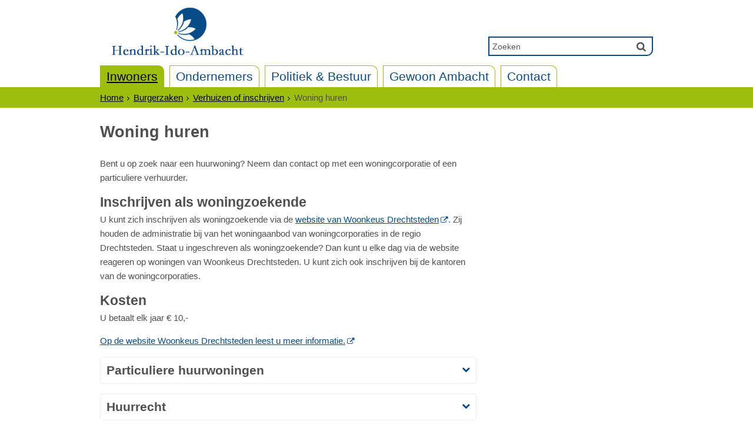

--- FILE ---
content_type: text/html;charset=UTF-8
request_url: https://h-i-ambacht.nl/Inwoners/Alle_onderwerpen_Inwoners/Burgerzaken/Verhuizen_of_inschrijven/Woning_huren
body_size: 9627
content:
<!DOCTYPE html>
<html xml:lang="nl" lang="nl">
	<head><meta name="google-site-verification" content="Q2uVy3jXsgrRw5R3bTykDiCwk3uN78sQ7kcxvdcXXCg"/>
	<meta http-equiv="Content-type" content="text/html; charset=UTF-8" />

	<title>Woning huren - Gemeente Hendrik-Ido-Ambacht</title>
	<meta name="description" content="Voor woninghuur schrijft u zich in via de website van Woonkeus Drechtsteden. Of neem contact op met een particuliere verhuurder. "/>
		<meta name="department" content="dienstverlening"/>
	<meta property="og:type" content="article"/>
		<meta property="og:title" content="Woning huren"/>
		<meta property="og:description" content="Voor woninghuur schrijft u zich in via de website van Woonkeus Drechtsteden. Of neem contact op met een particuliere verhuurder. "/>
		<meta property="og:url" content="https:///Inwoners/Alle_onderwerpen_Inwoners/Burgerzaken/Verhuizen_of_inschrijven/Woning_huren"/>
		<meta name="twitter:card" content="summary_large_image" />
		<meta name="twitter:title" content="Woning huren" />
		<meta name="twitter:description" content="Voor woninghuur schrijft u zich in via de website van Woonkeus Drechtsteden. Of neem contact op met een particuliere verhuurder. " />
		<meta name="twitter:card" content="summary_large_image" />
	<meta name="twitter:title" content="Woning huren" />
	<meta name="twitter:description" content="Voor woninghuur schrijft u zich in via de website van Woonkeus Drechtsteden. Of neem contact op met een particuliere verhuurder. " />
	<meta name="viewport" content="width=device-width, initial-scale=1.0, user-scalable=1" />

	<link rel="shortcut icon" href="/favicon.ico?objectid=ec885e7e-dc9d-4c51-80b3-4d17b685b94f" />
	<link rel="stylesheet" media="all" href="/styles/default/fonts/font-awesome-4.7.0/css/font-awesome.min.css"/>

	<link rel="stylesheet" media="all" href="/styles/default/screen.css.jsp?colors=074B88;FFFFFF;9EBD0D;FFFFFF;074B88;FFFFFF;&amp;webfontheader=&amp;webfont=&amp;webfontsize=" />
	<link rel="stylesheet" media="all" href="/styles/default/modules.css.jsp?colors=074B88;FFFFFF;9EBD0D;FFFFFF;074B88;FFFFFF;" />

	<link rel="stylesheet" media="print" href="/styles/default/print.css.jsp" />

	<link rel="stylesheet" href="/styles/default/pdc.css.jsp?colors=074B88;FFFFFF;9EBD0D;FFFFFF;074B88;FFFFFF;" />
	<link href="/ds?action=WebsiteCss&amp;objectid=341de90f-e777-4602-81d3-908090e703b2" rel="stylesheet" />

	<link rel="stylesheet" media="all" href="/styles/default/responsive.css.jsp?colors=074B88;FFFFFF;9EBD0D;FFFFFF;074B88;FFFFFF;" />
	
	<script src="/wro/prototype.js"></script>
	<script src="/wro/effects.js"></script>
	<script src="/wro/builder.js"></script>
	<script src="/wro/dragdrop.js"></script>
	<script src="/wro/controls.js"></script>
	<script src="/wro/slider.js"></script>
	<script defer src="/js/custom/modernizr-custom.js"></script>
	<script src="/js/custom/jquery-3.7.1.min.js"></script>

	<script src="/wro/accessiblenav.js"></script>
	<script defer src="/wro/toggler.js"></script>
	<script defer src="/js/custom/toptasks.js"></script>
<link rel="stylesheet" href="https://cdn.jsdelivr.net/npm/swiper@11/swiper-bundle.min.css" />

   <style nonce="OTdlYWYwYjMtNTYxNy00MTVhLWI5M2YtMzJmNzczZjllMDEz"></style>

	<script nonce="OTdlYWYwYjMtNTYxNy00MTVhLWI5M2YtMzJmNzczZjllMDEz">
		var std_websiteobjectid = "ec885e7e-dc9d-4c51-80b3-4d17b685b94f";
		var ites = "ec885e7e-dc9d-4c51-80b3-4d17b685b94f";
		var contextpath = "",
			stylesPath = contextpath + "/styles/default",
			mapsKey = "",
        	cookiebartype = "false";
	</script>

	<script nonce="OTdlYWYwYjMtNTYxNy00MTVhLWI5M2YtMzJmNzczZjllMDEz">
            window.userPreferenceCookiesAllowed = true;
            window.allowCookies = true;
            window.noCookieCheckAction = true;
            if (window.doNotTrack || navigator.doNotTrack || navigator.msDoNotTrack) {
                if (window.doNotTrack === "1" || navigator.doNotTrack === "yes" || navigator.doNotTrack === "1" || navigator.msDoNotTrack === "1") {
                    window.userPreferenceCookiesAllowed = false;
                    window.allowCookies = false;
                }
            }
        </script>
    <script src="/wro/default.js"></script>

	<script defer src="/js/lib/date-nl-NL.js"></script>
	<script defer src="/wro/calendar.js"></script>
	<script src="/js/simpleform.js"></script>
	<script nonce="OTdlYWYwYjMtNTYxNy00MTVhLWI5M2YtMzJmNzczZjllMDEz">
            var emocracyinfinitescroll = false,
            emocracysubjects = '/inc/emocracy/subjects.jsp';
        </script>
    <script defer src="/js/emocracy.js"></script>
	

	<link rel="alternate" title="RSS nieuws @gemeentehia" type="application/rss+xml" href="/rss.jsp?objectid=060d0eba-8c40-43c2-ba5e-841ecf8a0fa8" />
		<link rel="alternate" title="RSS evenementen" type="application/rss+xml" href="/rss.jsp?objectid=76a083ad-2a4b-4170-b29f-2f5f542b5735" />
		<link rel="schema.DC" href="https://purl.org/dc/elements/1.1/" />
	<link rel="schema.DCTERMS" href="https://purl.org/dc/terms/" />
	<link rel="schema.OVERHEID" href="https://standaarden.overheid.nl/owms/4.0/xsd/owms.xsd" />
	<meta name="DC.title" content="Woning huren - Gemeente Hendrik-Ido-Ambacht" />
	<meta name="OVERHEID.organisationType" content="gemeente" />
	<meta name="DC.creator" content="Hendrik-Ido-Ambacht" />
	<meta name="DC.identifier" content="/content.jsp?objectid=341de90f-e777-4602-81d3-908090e703b2" />
	<link rel="apple-touch-icon" sizes="76x76" href="/mts?f=76" />
<link rel="apple-touch-icon" sizes="120x120" href="/mts?f=120" />
<link rel="apple-touch-icon" sizes="152x152" href="/mts?f=152" />
<link rel="apple-touch-icon" sizes="180x180" href="/mts?f=180" />
<meta name="msapplication-square70x70logo" content="/mts?f=70" />
<meta name="msapplication-square150x150logo" content="/mts?f=150" />
<meta name="msapplication-square310x310logo" content="/mts?f=310" />

<link href="/js/modaal/modaal.css" rel="stylesheet" />
<script type="text/javascript" src="/wro/modaal.js"></script>
<script type="text/javascript" nonce="OTdlYWYwYjMtNTYxNy00MTVhLWI5M2YtMzJmNzczZjllMDEz">
	jQuery.noConflict();
	jQuery(document).ready(function($){
		$('img.new-modalLightbox').each(function() {
			$(this).wrap(function() {
		  		return "<a class='modalLightbox' aria-haspopup='dialog' aria-label='" + 'Toon originele formaat: ' + $(this).attr('alt') + "' href='" + $( this ).attr('src') + "' data-modaal-desc='" + $( this ).attr('alt') + "'></a>";
			});
		  });
		$('a.modalLightbox').modaal({
			type: 'image'
		});
	});
</script>

<script defer src="/js/lib/Chart.bundle.min.js"></script>
<script defer src="/wro/chartbuilder.js"></script>


<script nonce="OTdlYWYwYjMtNTYxNy00MTVhLWI5M2YtMzJmNzczZjllMDEz">
    let root = document.documentElement;
    let AccessibilityFeature = Class.create({

        initialize: function (type, applied, className, titles) {
            this.type = type;
            this.applied = applied;
            this.className = className;
            this.titles = titles;

            
            this.getData();
        },
        
        getData: function getData() {
            let url = contextpath + "/ds?action=HandleSessionParam&type=read" + this.type;
            let calloptions = {
                method: "get",
                onSuccess: this.setApplied.bind(this),
                onFailure: this.setApplied.bind(this),
                onComplete: this.addButton.bind(this)
            }
            new Ajax.Request(url, calloptions);
        },
        setApplied: function setApplied(result) {
            this.applied = JSON.parse(result.responseJSON.message);
            if(this.applied === true) {
                this.applyFeature();
            }
        },
        
        setData: function setData() {
            let url = contextpath + "/ds?action=HandleSessionParam&type=write" + this.type + "&value=" + this.applied;
            let calloptions = {
                method: "get"
            }
            new Ajax.Request(url, calloptions);
        },
        
        addButton: function addButton() {
            let button = document.createElement("BUTTON");
            let language = document.documentElement.lang;

            if (this.titles[language] === undefined) {
                language = "nl";
            }
            button.setAttribute("role","switch");
            button.classList.add("switch");
            button.classList.add(this.className);
            if (this.applied === true) {
                button.classList.add("enabled");
                button.setAttribute("aria-checked","true");
                button.innerHTML = '<span class="hint">' + this.titles[language].titleEnabled + '</span>';
            } else {
                button.setAttribute("aria-checked","false");
                button.innerHTML = '<span class="hint">' + this.titles[language].title + '</span>';
            }
            button.addEventListener("click", function(event){
                event.preventDefault();
                if (this.applied === true) {
                    button.classList.remove("enabled");
                    button.setAttribute("aria-checked","false");
                    button.innerHTML = '<span class="hint">' + this.titles[language].title + '</span>';
                    this.applied = false;
                    this.disableFeature();
                    this.setData();
                } else {
                    button.classList.add("enabled");
                    button.setAttribute("aria-checked","true");
                    button.innerHTML = '<span class="hint">' + this.titles[language].titleEnabled + '</span>';
                    this.applied = true;
                    this.applyFeature();
                    this.setData();
                }
            }.bind(this));
            document.getElementById("container_" + this.className).appendChild(button);
        },
        
        applyFeature: function applyAccessibilityButtons() {
            root.classList.add(this.className);
            document.body.classList.add(this.className);
        },
        
        disableFeature: function Accessibility() {
            root.classList.remove(this.className);
            document.body.classList.remove(this.className);
        }
    });

    
    let DyslexiaFeature = Class.create();
    DyslexiaFeature.prototype = Object.extend(new AccessibilityFeature(), {
        applyFeature: function() {
            root.classList.add(this.className);
            document.body.classList.add(this.className);
            calculateMenuHeight();
        },
        disableFeature: function Accessibility() {
            root.classList.remove(this.className);
            document.body.classList.remove(this.className);
            calculateMenuHeight();
        }
    });

    
    let FontSizeFeature = Class.create();
    FontSizeFeature.prototype = Object.extend(new AccessibilityFeature(), {
        applyFeature: function() {
            root.classList.add(this.className);
            document.body.classList.add(this.className);
            calculateMenuHeight();
        },
        disableFeature: function Accessibility() {
            root.classList.remove(this.className);
            document.body.classList.remove(this.className);
            calculateMenuHeight();
        }
    });

    
    let TranslateFeature = Class.create();
    TranslateFeature.prototype = Object.extend(new AccessibilityFeature(), {
        applyFeature: function() {
            $j('#translate-wrap').addClass('opened');
            $j('.showtranslate').attr('aria-expanded',"true");
            $j('#translate-wrap').attr('aria-expanded',"true");
            $j('#translate-wrap').removeAttr("hidden");
            root.classList.add(this.className);
            document.body.classList.add(this.className);
            calculateMenuHeight();
        },
        disableFeature: function Accessibility() {
            $j('#translate-wrap').removeClass('opened')
            $j('#translate-wrap').attr('aria-expanded',"false");
            $j('#translate-wrap').attr("hidden",true);
            $j('.showtranslate').attr('aria-expanded',"false");
            root.classList.remove(this.className);
            document.body.classList.remove(this.className);
            calculateMenuHeight();
        },
    });

    document.addEventListener('click', function handleClickOutsideBox(event) {
        if(document.getElementById("container_translate") !== undefined && document.getElementById("container_translate") !== null){
            let button = document.getElementById("container_translate").querySelector("button");
            let translateBox = document.querySelector('#translatebox');
            if (!translateBox.contains(event.target) && event.target !== button && !isDescendant(event.target, "hint")) {
                if(button != null && button.classList.contains("enabled")) {
                    button.click();
                }
            }
        }
    });

    let calculateMenuHeight = function() {
        
        if (document.getElementById("dl-menu") !== null
            && document.getElementById("dl-menu").firstElementChild !== null
            && document.getElementById("dl-menu").lastElementChild !== null) {
            let offsetFirstMenuItem = 0;
            let offsetLastMenuItem = 0;
            if (document.getElementById("dl-menu").firstElementChild &&
                document.getElementById("dl-menu").firstElementChild instanceof HTMLLIElement) {
                //enkel menu
                offsetFirstMenuItem = document.getElementById("dl-menu").firstElementChild.offsetTop;
                offsetLastMenuItem = document.getElementById("dl-menu").lastElementChild.offsetTop;
            } else if (document.getElementById("dl-menu").firstElementChild.firstElementChild !== null &&
                document.getElementById("dl-menu").firstElementChild.lastElementChild != null &&
                document.getElementById("dl-menu").firstElementChild.lastElementChild instanceof HTMLLIElement) {
                //dubbel menu
                offsetFirstMenuItem = document.getElementById("dl-menu").firstElementChild.firstElementChild.offsetTop;
                offsetLastMenuItem = document.getElementById("dl-menu").firstElementChild.lastElementChild.offsetTop;
            }
            if (offsetLastMenuItem > offsetFirstMenuItem) {
                document.body.classList.add('main_menu_to_high');
            } else {
                document.body.classList.remove('main_menu_to_high');
            }
        }

        
        if (document.getElementById("dl-menu").querySelector('li.active ul') !== null
            && !document.getElementById("dl-menu").classList.contains("singlemenu")
            && document.getElementById("dl-menu").querySelectorAll('li.active ul li')[0] !== undefined) {
            let secondaryMenuHeight = document.getElementById("dl-menu").querySelector('li.active ul').offsetHeight;
            let secondaryMenuItemHeight = document.getElementById("dl-menu").querySelectorAll('li.active ul li')[0].offsetHeight;
            if (secondaryMenuHeight > (secondaryMenuItemHeight + 2)) {
                document.body.classList.add('secondary_menu_to_high');
            } else {
                document.body.classList.remove('secondary_menu_to_high');
            }
        }
    }

    document.observe('dom:loaded', function domloaded() {
        
    });

</script></head>
	<body class="menutype_horizontal no-js detail_aside
	    
        &#32;
        &#32;type_product
        ">
		<!-- Website background image -->
		<div id="wrapper">
			<div role="banner" class="header" id="header">

	<div class="keyboardlinks">
             <a class="skiplink to_content" href="#skipheader">Direct naar de inhoud van de pagina</a>
                <a class="skiplink to_mainmenu" href="#menu_wide">Direct naar het hoofdmenu</a>
                <a class="skiplink to_search" href="#quicksearch-keywords">Direct naar het zoekveld</a>
                </div>
        <div id="tinybar" role="toolbar" aria-label="Toegankelijkheid opties" aria-controls="wrapper"><div class="contentrow">
                <div id="accessibility-tools">
                    </div>
                </div>
        </div>
    <div class="contentrow">
		<a id="logo" href="/Inwoners" rel="home">
			<img id="logoimg" src="/dsresource?objectid=17b38e0c-00ed-4b94-8172-8231f7ebbc45" alt="Logo Gemeente Hendrik-Ido-Ambacht, ga naar de homepage" />
			</a>
		<div id="tinyblock">
                    <div class="toplinks">
                            </div>
                    <form role="search" action="/Zoekresultaten" id="quicksearch" method="get" class="disableautocomplete" tabindex="-1">
	<p>
		<input type="hidden" name="searchbase" value="0" />
		<input type="hidden" name="searchrange" value="10" />
		<input type="hidden" name="searchpage" value="1" />
		<input type="hidden" name="nodelocation" value="ec885e7e-dc9d-4c51-80b3-4d17b685b94f" />
		<label for="quicksearch-keywords" class="offscreen">
			Zoeken</label>
		<input type="search" size="25" class="search text placeholder livesearch"
				
					placeholder="Zoeken"
				
				id="quicksearch-keywords" name="freetext" value="" />
		<button type="submit" class="submit" value="Zoek" aria-label="Zoek" >
			<span class="offscreen">Zoek</span>
		</button>
	</p>
	<div id="quicksearch-keywords_suggestions" class="livesearch" tabindex="-1"></div>
</form>
<div class="flex-br"></div>
                    <div class="container-sessions" >
                        </div>
                </div>
            </div>
</div><div class="content-wrapper horizontal" id="readspeaker">

				<div class="home_left">
		<div class="nav" id="menu">
			<div id="menu_wide" role="navigation" aria-labelledby="menu-icon">
				<button id="menu-icon" aria-expanded="false" aria-label="Menu" type="button">MENU</button>
				<ul id="dl-menu" class="dl-wrapper menu-horizontal singlemenu dropdowntrigger  dropdown">
					<li class="odd first-child  homepage active">
						<a  id="menu_number_1"  class="toplevellink menu_number_1 item-link
 type-landingpage" href="/Inwoners">
									Inwoners</a>
							</li>
					<li class="even ">
						<a  id="menu_number_2"  class="toplevellink menu_number_2 item-link
 type-landingpage" href="/Ondernemers">
									Ondernemers</a>
							</li>
					<li class="odd ">
						<a  id="menu_number_3"  class="toplevellink menu_number_3 item-link
 type-landingpage" href="/Politiek_Bestuur">
									Politiek &amp; Bestuur</a>
							</li>
					<li class="even ">
						<a  id="menu_number_4"  class="toplevellink menu_number_4 item-link
 type-landingpage" href="/Gewoon_Ambacht">
									Gewoon Ambacht</a>
							</li>
					<li class="odd last-child ">
						<a  id="menu_number_5"  class="toplevellink menu_number_5 item-link
 type-landingpage" href="/Contact">
									Contact</a>
							</li>
					</ul>
			</div>
		</div>
	</div>

    <div id="skipheader"></div>
<!--ROW 1-->
				<div id="row1" class="row1_breadcrumb">
					<div class="contentrow">
						<nav aria-label="Kruimelpad" class="nav breadcrumbs ">
							<ol>
	<li>
	<a class="first-child"  href="/Inwoners" rel="home">Home</a>
		</li>
	<li>
			<a href="/Inwoners/Alle_onderwerpen_Inwoners/Burgerzaken">Burgerzaken</a>
			</li>
		<li>
			<a href="/Inwoners/Alle_onderwerpen_Inwoners/Burgerzaken/Verhuizen_of_inschrijven">Verhuizen of inschrijven</a>
			</li>
		<li class="current-page" aria-current="page">
					Woning huren</li>
			</ol></nav>

						</div>
				</div>
				<!--END ROW 1-->

				<!--ROW 2-->
				<div id="row2" class="row2_content">
					<div class="contentrow">
						<div class="grid-11 main-content no-aside" role="main">
							<div class="pageheader">

    </div><div class="section product">
		<h1>Woning huren</h1><div class="clearboth"></div>

		<div id="product-description">
				</div>
		<div id="product-application">
				<p>Bent u op zoek naar een huurwoning? Neem dan contact op met een woningcorporatie of een particuliere verhuurder.</p>

<h2>Inschrijven als woningzoekende</h2>

<p>U kunt zich inschrijven als woningzoekende via de&nbsp;<a aria-label="website van Woonkeus Drechtsteden, opent externe website" class="external" href="https://woonkeus.mijndak.nl/Inschrijven?IsQuickOnboarding=false">website van Woonkeus Drechtsteden</a>. Zij houden de administratie bij van het woningaanbod van woningcorporaties in de regio Drechtsteden. Staat u ingeschreven als woningzoekende? Dan kunt u elke dag via de website reageren op woningen van Woonkeus Drechtsteden. U kunt zich ook inschrijven bij de kantoren van de woningcorporaties.</p>

<h2>Kosten</h2>

<p>U betaalt elk jaar &euro; 10,-&nbsp;</p>

<p><a aria-label="Op de website Woonkeus Drechtsteden leest u meer informatie, opent externe website" class="external" href="https://woonkeus.mijndak.nl/Home">Op de website Woonkeus Drechtsteden leest u meer informatie.</a></p>

<div class="toggle_container">
<div class="toggle_heading">
<div class="toggle_hidden_information blocktitle">Particuliere huurwoningen</div>
</div>

<div class="hidden_information">
<p>Hieronder ziet u een aantal partijen die u kunnen helpen bij het vinden van een huurwoning in de particuliere huursector:</p>

<ul>
	<li><a aria-label="opent externe website" class="external" href="http://www.funda.nl/huur/" title="Ga naar www.funda.nl">Funda</a></li>
	<li><a aria-label=", opent in een nieuw venster, opent externe website" class="new-window external" href="https://huure.nl/">Huure.nl</a></li>
	<li><a aria-label="ga naar huurwoningen.nl, opent in een nieuw venster, opent externe website" class="new-window external" href="http://www.huurwoningen.nl">Huurwoningen.nl</a></li>
	<li><a aria-label="opent externe website" class="external" href="https://ikwilhuren.nu/alle-woningcomplexen/hendrik-ido-ambacht" title="Ga naar ikwilhuren.nu">Ikwilhuren.nu</a></li>
	<li><a aria-label="opent externe website" class="external" href="http://www.pararius.nl/" title="Ga naar www.pararius.nl">Pararius</a></li>
	<li><a aria-label="opent externe website" class="external" href="http://www.woonzorg.nl/" title="Ga naar www.woonzorg.nl">Woonzorg Nederland</a>​​​​​​</li>
</ul>
</div>
</div>

<div class="toggle_container">
<div class="toggle_heading">
<div class="toggle_hidden_information blocktitle">Huurrecht</div>
</div>

<div class="hidden_information">
<p>Het Informatiecentrum Wettelijke Aansprakelijkheid is een onafhankelijk informatieplatform over rechtsbijstand en aansprakelijkheid in Nederland. Bent u op zoek naar particuliere huurwoning? Dan leest u op de <a aria-label="ga naar www.wa.nl, opent in een nieuw venster, opent externe website" class="new-window external" href="https://www.wa.nl/rechtsbijstandverzekering/huurrecht/">website Huurrecht</a> wat uw rechten en plichten zijn bij het huren van een woonruimte.&nbsp;Denk hierbij aan</p>

<ul>
	<li>problemen over huurprijs</li>
	<li>onderhoud en verstoring van het woongenot</li>
	<li>veelgestelde vragen over huurrecht&nbsp;</li>
</ul>

<p>Op de <a aria-label="ga naarwww.huurcommissie.nl/, opent in een nieuw venster, opent externe website" class="new-window external" href="https://www.huurcommissie.nl/">website&nbsp;Huurcommissie</a>&nbsp;leest u meer informatie over wat u kunt doen bij een meningsverschil tussen huurder en verhuurder.</p>
</div>
</div>

<div class="toggle_container">
<div class="toggle_heading">
<div class="toggle_hidden_information blocktitle">Meer informatie</div>
</div>

<div class="hidden_information">
<p>Informatie over woningcorporaties leest u op hun websites:</p>

<p><a aria-label="opent externe website" class="external" href="http://www.mooiland.nl/" title="Ga naar www.mooiland.nl">Mooiland</a><br />
<a aria-label="opent externe website" class="external" href="http://mijn.rhiant.nl/in-de-wijk/energieprojecten?404%3Bhttp%3A%2F%2Fwww.rhiant.nl%3A80%2Fin-de-wijk%2Fenergieprojecten%3FPageID=279" title="Ga naar mijn.rhiant.nl">Rhiant</a><br />
<a aria-label="opent externe website" class="external" href="http://www.tabliswonen.nl/" title="Ga naar www.tabliswonen.nl">Tablis wonen</a><br />
<a aria-label="opent externe website" class="external" href="http://www.trivire.nl/" title="Ga naar www.trivire.nl">Trivire</a><br />
<a aria-label="opent externe website" class="external" href="http://www.wbvheerjansdam.nl/" title="Ga naar www.wbvheerjansdam.nl">Woningbouwvereniging Heerjansdam</a><br />
<a aria-label="opent externe website" class="external" href="http://www.woonbron.nl/" title="Ga naar www.woonbron.nl">Woonbron</a><br />
<a aria-label="opent externe website" class="external" href="http://www.woonkracht10.nl/" title="Ga naar www.woonkracht10.nl">Woonkracht10</a></p>

<p>Lukt het niet digitaal meer informatie te krijgen? Bel dan het algemene telefoonnummer van Woonkeus Drechtsteden:&nbsp;<a href="tel:0887800378">088 7800 378</a>.</p>
</div>
</div>
<div class="two columns">
					</div>
			</div>
		</div>
<div id="content-footer" >

	<div class="rs_skip icon-list-container content-footer" id="social-sharing">
				<h2>
					<button type="button" class="toggle_hidden_information blocktitle" aria-expanded="false">
						Deel deze pagina</button>
				</h2>
				<div class="hidden_information">
					<ul class="icon-list">
						<li>
							<a class="new-window external list-icon facebook-icon" rel="external" title="Deel deze pagina op Facebook (opent in een nieuw venster)" aria-label="Deel deze pagina op Facebook (opent in een nieuw venster)" href="//www.facebook.com/sharer.php?u=/Inwoners/Alle_onderwerpen_Inwoners/Burgerzaken/Verhuizen_of_inschrijven/Woning_huren&amp;t=Woning+huren">Facebook</a>
						</li>
						<li>
							<a class="new-window external list-icon linkedin-icon" rel="external" title="Deel deze pagina op LinkedIn (opent in een nieuw venster)" aria-label="Deel deze pagina op LinkedIn (opent in een nieuw venster)" href="//www.linkedin.com/shareArticle?mini=true&amp;url=https:///Inwoners/Alle_onderwerpen_Inwoners/Burgerzaken/Verhuizen_of_inschrijven/Woning_huren&amp;title=Woning+huren&amp;source=Gemeente+Hendrik-Ido-Ambacht&amp;summary=Voor+woninghuur+schrijft+u+zich+in+via+de+website+van+Woonkeus+Drechtsteden.+Of+neem+contact+op+met+een+particuliere+verhuurder.+">LinkedIn</a>
						</li>
						<li>
							<a class="new-window external list-icon twitter-icon" rel="external" title="Deel deze pagina op X (Twitter) (opent in een nieuw venster)" aria-label="Deel deze pagina op X (Twitter) (opent in een nieuw venster)" href="//www.twitter.com/share?text=Woning+huren&amp;url=https:///Inwoners/Alle_onderwerpen_Inwoners/Burgerzaken/Verhuizen_of_inschrijven/Woning_huren">X (Twitter)</a>
						</li>
						<li>
                            <a class="new-window external list-icon pinterest-icon" rel="external" title="Deel deze pagina op Pinterest (opent in een nieuw venster)" aria-label="Deel deze pagina op Pinterest (opent in een nieuw venster)" href="//pinterest.com/pin/create/button/?url=https:///Inwoners/Alle_onderwerpen_Inwoners/Burgerzaken/Verhuizen_of_inschrijven/Woning_huren&amp;description=Woning+huren&amp;media=https:///dsresource?objectid=17b38e0c-00ed-4b94-8172-8231f7ebbc45">Pinterest</a>
						</li>
						<li>
							<a class="new-window external list-icon whatsapp-icon" rel="external" title="Deel deze pagina op WhatsApp (opent in een nieuw venster)" aria-label="Deel deze pagina op WhatsApp (opent in een nieuw venster)" href="https://api.whatsapp.com/send?text=https:///Inwoners/Alle_onderwerpen_Inwoners/Burgerzaken/Verhuizen_of_inschrijven/Woning_huren&amp;title=Woning+huren">WhatsApp</a>
						</li>
						<li id="showcopy" class="not_mobile">
							<a class="new-window external copylink list-icon share-icon"rel="external" href="mailto:?body=Beste,%0D%0A %0D%0AIk zag deze pagina op de site van Gemeente Hendrik-Ido-Ambacht en wilde deze met je delen.%0D%0A %0D%0Ahttps:///Inwoners/Alle_onderwerpen_Inwoners/Burgerzaken/Verhuizen_of_inschrijven/Woning_huren&subject=Woning huren - Gemeente Hendrik-Ido-Ambacht">Deel link</a>
						</li>
						<li id="showshare" class="not_mobile">
							<button class="copylink list-icon share-icon" id="shareButton" title="Deel link" aria-label="Deel link">Deel link</button>
						</li>
					</ul>
				</div>
			</div>
		<div id="actions">
		</div>
	</div></div>

						</div>

					</div>
				 <!--END ROW 2-->
				</div>

			<div class="footer_website" role="contentinfo">
				<div class="contentrow">
					<div class="columns fullfooter three" id="footer_columns">
	<div class="column" id="contact">
		</div>
	<div class="column">
			<div class="section document">
	<h2>Adres en contact</h2>

<p>Weteringsingel 1<br />
3342 AE Hendrik-Ido-Ambacht<br />
<br />
<a href="https://h-i-ambacht.mijnafspraakmaken.nl/">afspraak maken</a><br />
telefoon: <a href="tel:14078">14 078</a></p>

<h2>Meer contactinformatie</h2>

<p><a href="/Contact">Openingstijden en contact</a></p>

<p>&nbsp;</p>
</div>
</div>
	<div class="column">
			<div class="folder">
	<h2>Verwijzingen</h2><div>
		<ul  >
			<li >
				<a class="item-link  type-url external new-window
           " rel="external
        
         "   aria-label="Officiele Bekendmakingen
            (opent in een nieuw venster, opent externe website)
        " href="https://zoek.officielebekendmakingen.nl/resultaten?q=(c.product-area%253d%253d%2522officielepublicaties%2522)and(cql.textAndIndexes%253d%2522hendrik-ido-ambacht%2522)%20AND%20dt.available%20within%20%22afgelopen-week%22&amp;zv=hendrik-ido-ambacht&amp;pg=10&amp;col=&amp;svel=Publicatiedatum&amp;svol=Aflopend&amp;sf=pd|afgelopen-week">Officiele Bekendmakingen</a>
			</li>
			<li >
				<a class="item-link  type-url external new-window
           " rel="external
        
         "   aria-label="Archief website
            (opent in een nieuw venster, opent externe website)
        " href="http://hendrikidoambacht.archiefweb.eu/#archive">Archief website</a>
			</li>
			<li >
				<a class="item-link  type-url external new-window
           " rel="external
        
         "   aria-label="Afvalkalender van HVC
            (opent in een nieuw venster, opent externe website)
        " href="https://www.hvcgroep.nl/afval/afvalkalender">Afvalkalender van HVC</a>
			</li>
			<li >
				<a class="item-link  type-url external new-window
           " rel="external
        
         "   aria-label="Bibliotheek
            (opent in een nieuw venster, opent externe website)
        " href="https://www.debibliotheekaanzet.nl/hendrik-ido-ambacht">Bibliotheek</a>
			</li>
			<li >
				<a class="item-link  type-url external new-window
           " rel="external
        
         "   aria-label="Dienst Gezondheid &amp; Jeugd
            (opent in een nieuw venster, opent externe website)
        " href="https://www.dienstgezondheidjeugd.nl/">Dienst Gezondheid &amp; Jeugd</a>
			</li>
			<li >
				<a class="item-link  type-url external new-window
           " rel="external
        
         "   aria-label="Hi5Ambacht
            (opent in een nieuw venster, opent externe website)
        " href="https://hi5ambacht.nl/">Hi5Ambacht</a>
			</li>
			<li >
				<a class="item-link  type-url external new-window
           " rel="external
        
         "   aria-label="Politie
            (opent in een nieuw venster, opent externe website)
        " href="https://www.politie.nl/mijn-buurt?geoquery=hendrik-ido-ambacht&amp;latitude=&amp;longitude=&amp;plaats=&amp;gemeente=&amp;provincie=&amp;distance=5.0">Politie</a>
			</li>
			<li >
				<a class="item-link  type-url external new-window
           " rel="external
        
         "   aria-label="Sociale Dienst Drechtsteden
            (opent in een nieuw venster, opent externe website)
        " href="https://www.socialedienstdrechtsteden.nl/">Sociale Dienst Drechtsteden</a>
			</li>
			<li >
				<a class="item-link  type-url external new-window
           " rel="external
        
         "   aria-label="Sophia Sociaal Team
            (opent in een nieuw venster, opent externe website)
        " href="https://sophiasociaalteam.nl/">Sophia Sociaal Team</a>
			</li>
			<li >
				<a class="item-link type-document-webpage meta-webpagina" data-text="Webpagina" href="/Configuratie/Footer/Verwijzingen/Ict_kwetsbaarheid">Ict-kwetsbaarheid</a>
			</li>
			<li >
				<a class="item-link type-document-webpage meta-webpagina" data-text="Webpagina" href="/Configuratie/Footer/Verwijzingen/Privacy">Privacy</a>
			</li>
			<li >
				<a class="item-link type-document-webpage meta-webpagina" data-text="Webpagina" href="/Configuratie/Footer/Verwijzingen/Toegankelijkheid">Toegankelijkheid</a>
			</li>
			</ul>
		</div>
	</div></div>
	<div class="column">
			<div class="folder">
	<h2>Volg ons op</h2><div>
		<ul  >
			<li >
				<a class="item-link  type-url external new-window
           " rel="external
        
         "   aria-label="x
            (opent in een nieuw venster, opent externe website)
        " href="https://x.com/gemeentehia">x</a>
			</li>
			<li >
				<a class="item-link  type-url external new-window
           " rel="external
        
         "   aria-label="facebook
            (opent in een nieuw venster, opent externe website)
        " href="https://facebook.com/gemeentehia">facebook</a>
			</li>
			<li >
				<a class="item-link  type-url external new-window
           " rel="external
        
         "   aria-label="Instagram
            (opent in een nieuw venster, opent externe website)
        " href="https://instagram.com/gemeentehia">Instagram</a>
			</li>
			<li >
				<a class="item-link  type-url external new-window
           " rel="external
        
         "   aria-label="YouTube
            (opent in een nieuw venster, opent externe website)
        " href="https://youtube.com/gemeentehia">YouTube</a>
			</li>
			<li >
				<a class="item-link  type-url external new-window
           " rel="external
        
         "   aria-label="LinkedIn
            (opent in een nieuw venster, opent externe website)
        " href="https://linkedin.com/company/gemeentehia">LinkedIn</a>
			</li>
			<li >
				<a class="item-link  type-url external new-window
           " rel="external
        
         "   aria-label="Werken bij Drechtsteden - gemeentehia
            (opent in een nieuw venster, opent externe website)
        " href="https://www.werkenbijdrechtsteden.nl/organisaties/gemeente-hendrik-ido-ambacht/">Werken bij Drechtsteden - gemeentehia</a>
			</li>
			</ul>
		</div>
	</div></div>
	</div>
<div id="footer" class="fullfooter">
				<h2 class="offscreen">Handige links</h2>
				<ul class="quicklinks">
	<li class="odd first-child ">
		<a class="item-link
 type-pagelink" href="/Sitemap">
			Sitemap</a>
	</li>
	<li class="even last-child ">
		<a class="item-link
 type-pagelink" href="/RSS">
			RSS</a>
	</li>
	</ul>
</div>
		</div>
			</div>
		</div>

		<script nonce="OTdlYWYwYjMtNTYxNy00MTVhLWI5M2YtMzJmNzczZjllMDEz">
			/*<![CDATA[*/
				(function() {
					document.observe('dom:loaded', function domloaded() {
						
							var sz = document.createElement('script'); sz.type = 'text/javascript'; sz.async = true;
							sz.src = 'https://siteimproveanalytics.com/js/siteanalyze_6006006.js';
							var s = document.getElementsByTagName('script')[0]; s.parentNode.insertBefore(sz, s);
						
					});
				})();
			/*]]>*/
		</script>
	<div id="webchat"></div>
        <script nonce="OTdlYWYwYjMtNTYxNy00MTVhLWI5M2YtMzJmNzczZjllMDEz"  defer id="chatwidget-script" crossorigin="anonymous" src="https://virtuele-gemeente-assistent.nl/static/js/widget.js"></script>
    <script defer src="https://www.browsealoud.com/plus/scripts/3.1.0/ba.js" crossorigin="anonymous" integrity="sha256-VCrJcQdV3IbbIVjmUyF7DnCqBbWD1BcZ/1sda2KWeFc= sha384-k2OQFn+wNFrKjU9HiaHAcHlEvLbfsVfvOnpmKBGWVBrpmGaIleDNHnnCJO4z2Y2H sha512-gxDfysgvGhVPSHDTieJ/8AlcIEjFbF3MdUgZZL2M5GXXDdIXCcX0CpH7Dh6jsHLOLOjRzTFdXASWZtxO+eMgyQ==" nonce="OTdlYWYwYjMtNTYxNy00MTVhLWI5M2YtMzJmNzczZjllMDEz"></script>
<script nonce="OTdlYWYwYjMtNTYxNy00MTVhLWI5M2YtMzJmNzczZjllMDEz">
	
	var $j = jQuery.noConflict();
	$j('.countdown').each(function() {
		var $this = $(this);
		var countDownDate = new Date($(this).getAttribute('data-year')+'/'+$(this).getAttribute('data-month')+'/'+$(this).getAttribute('data-day')+' '+$(this).getAttribute('data-hour')+':'+$(this).getAttribute('data-min')+':00').getTime();
		var x = setInterval(function() {
			var now = new Date().getTime();
			var distance = countDownDate - now;

			// Time calculations for days, hours, minutes and seconds
			var days = Math.floor(distance / (1000 * 60 * 60 * 24));
			var hours = Math.floor((distance % (1000 * 60 * 60 * 24)) / (1000 * 60 * 60));
			var minutes = Math.floor((distance % (1000 * 60 * 60)) / (1000 * 60));
			var seconds = Math.floor((distance % (1000 * 60)) / 1000);
			if (days === 1) {
				day_label = + days + " dag, ";
			}else if (days === 0) {
				day_label = "";
			}else {
				day_label = + days + " dagen, ";
			}
			if (hours === 0) {
				hour_label = "";
			}else {
				hour_label = + hours + " uur, ";
			}
			document.getElementById($this.getAttribute('data-id')).innerHTML = "<span class='pretext'>" + $this.getAttribute('data-pretext') + "</span> " + day_label + hour_label + minutes + " min en " + seconds + " sec <span class='pretext posttext'>"+$this.getAttribute('data-posttext') +"</span>";

			if(distance < 0){
				document.getElementById($this.getAttribute('data-id')).innerHTML = "<span class='expiredtext'>" + $this.getAttribute('data-expired') + '</span>';
			}
		}, 1000);
	});
</script>

<script nonce="OTdlYWYwYjMtNTYxNy00MTVhLWI5M2YtMzJmNzczZjllMDEz">
  const showShareList = document.getElementById('showshare');
  const showCopyList = document.getElementById('showcopy');
  const shareButton = document.getElementById('shareButton');
  const isMobile = ('ontouchstart' in document.documentElement && navigator.userAgent.match(/Mobi/));
  const isMobileScreen = window.matchMedia("only screen and (max-width: 768px)").matches;

    if (isMobileScreen) {
      if (isMobile) {
        showShareList.removeClassName('not_mobile');
        shareButton.addEventListener('click', async () => {
          if (navigator.share) {
            try {
              await navigator.share({
                title: document.title,
                url: document.querySelector('link[rel=canonical]') ? document.querySelector('link[rel=canonical]').href : document.location.href,
              });
            } catch (err) {}
          }
        });
      }
    } else {
	  if(showCopyList !== null){
		showCopyList.removeClassName('not_mobile');
	  }
      var currentUrl = window.location.href;
	  if(document.getElementById("urlInput") != null){
		  document.getElementById("urlInput").value = currentUrl;
		  document.getElementById("copylink").addEventListener("click", function() {
			  var inputText = document.getElementById("urlInput").value;
			  navigator.clipboard.writeText(inputText);
		  });
	  }
    }
</script>

</body>
</html>

--- FILE ---
content_type: text/css;charset=UTF-8
request_url: https://h-i-ambacht.nl/ds?action=WebsiteCss&objectid=341de90f-e777-4602-81d3-908090e703b2
body_size: 4532
content:
@import url("https://virtuele-gemeente-assistent.nl/static/css/widget-v0.11.7.css");

body div[id^="row"]:last-child {padding-bottom:0;}

/* WEBCHAT kleuren */
/* HIA specifiek: 9EBD0D en 4 zijn vervangen door 074B88 en 2 */
#webchat .rw-launcher, #webchat .rw-header,
#webchat .rw-close-button, #webchat .rw-client,
#webchat .rw-avatar {background-color:#074B88 !important;}
#webchat .rw-title {color:#FFFFFF !important;} 
#webchat .rw-widget-container p,
#webchat .rw-chat-open p {color:#000000 !important;}
#webchat .gem-dropdown-menu a,
#webchat #rw-messages a {color:#074B88!important;}
#webchat #rw-messages a:hover,
#webchat #rw-messages a:focus {color:#074B88!important;filter: brightness(50%);}
#webchat .rw-reply {color:#074B88;}
#webchat .rw-conversation-container .rw-reply  {border-color:#074B88;}

html {font-size:15px;}
body {
    font-family:"Trebuchet MS", Arial, Helvetica, sans-serif;
    font-size:1rem;
}
a.print-link{
    width:30px;
}

#accessibility-tools {top:5px;margin:0;right:0px;left:auto;}
a#logo {
    margin-left:7px;
    padding-top:0;
}

h2 {margin:0.8em 0 5px;font-size:1.5em;}
h3 {margin:0.8em 0 5px;font-size:1.3em;}
h4 {margin:0.8em 0 5px;font-size:1.2em;}
h5 {margin:0.8em 0 5px;font-size:1.1em;}
h6 {margin:0.8em 0 5px;font-size:1.1em;}

.fotobar h2 a, .fotobar_three h2 a, .container_aside.briefing h2 a {
    font-size:25px;
}
.fotobar img, .fotobar_three img, .hardlinks_items img,
.fotobar a, .fotobar_three a {display:block;}
a.read-more {margin:0;}

#row1, #row2, #row3 {background-color:#FFFFFF;}

.layout_four #row1 {
    height:340px;
}
#row4 {
    background-color:#DEDF80;
} 


/* menu */
div#menu_wide {
    background-color:#FFFFFF !important;
    height:37px;
}
body.menutype_horizontal ul.dropdownmenu, body.menutype_dual ul.dropdownmenu {
    top:37px;
}
body.menutype_horizontal .content-wrapper.horizontal, body.menutype_dual .content-wrapper.horizontal {
    padding-top:37px;
}
.menu-horizontal li {
    margin-right:5px;
}
.menu-horizontal li a {
    color:#074B88;
    border:1px solid #9EBD0D;
    border-radius:0 10px 0 0;
    border-bottom-width:0;
    padding-left:10px !important;
    padding-right:10px !important;
    height:37px;
    box-sizing:border-box;
}
.menu-horizontal li.active a {
    color:#000000;
    background-color:#9EBD0D;
}

.menu-horizontal li:hover a,
.menu-horizontal li a:hover{
    background-color:transparent;
    color:#000000;
}

.menu-horizontal li ul li {margin-right:0;}
.menu-horizontal li ul li a {
    border-width:0;
    border-radius:0;
}

/* zoeken homepage */
#tinyblock {position:static;}
.layout_four #tinyblock form#quicksearch {
    top:230px;
    left:50%;
    margin-left:-240px;
    z-index:1;
    width:480px;
    position:absolute;
}

#tinyblock form#quicksearch {
    top:60px;
    right:10px;
    z-index:1;
    border-width:0;
    position:absolute;
}

.layout_four #tinyblock form#quicksearch input.text {
    width: 100%;
    border-color:#074B88;
    border-width: 2px;
    border-radius:0 0 20px 0;
    font-size: 21px;
    padding: 15px 55px 14px 15px;
    height:auto;
}
#tinyblock form#quicksearch input.text {
    border-color:#074B88;
    border-width: 2px;
    border-radius:0 0 10px 0;
    padding:9px 5px;
    width:280px;
    font-size:14px;
}
/*.placeholder {color:#555555;}
.layout_four #tinyblock form#quicksearch .placeholder {color:#FFFFFF;}*/


.layout_four #tinyblock form#quicksearch button.submit {
    min-height:52px;
    min-width:52px;
    margin-left:-55px;
    border-radius:0 0 20px 0;
}
.layout_four #tinyblock form#quicksearch button.submit::before {
    font-size:1.5rem;
}


/*toptaken */
div.onlytoptasks {
    padding:0;
}
.layout_four #row2 {
    margin-top:-100px;
    background-color:transparent;
}
ul.onlytoptasks li.column {
    overflow:hidden;
    border-radius: 0 0 33px 0;
}

ul.onlytoptasks li.column a {
    font-size:inherit;
    font-weight:normal;
    border-width:0;
    border-radius: 0 0 30px 0;
    border:10px solid #FFFFFF;
}
ul.onlytoptasks li.column a span {
    height: 120px;
    font-weight: normal;

    justify-content: center;
    text-align: center;
    line-height: 1.1em;
    box-sizing:border-box;
    font-size:25px;
    padding:0px 10px 0;
}
.layout_four .contentrow .onecolumn {
    margin-left:0;
    margin-right:0;
}
.onecolumn .landing ul.items li {border-width:0;}
.onecolumn .landing ul.items li span.title {padding:0;font-size:1rem;font-weight:normal;}
.onecolumn .landing ul.items li:last-child a span.title {font-weight:bold;}

#row3 {padding-bottom:3em;}

#row3 .section.folder ul.columns li.column  {
    width:23.5%;
    margin-right:2%;
}
#row3 .section.folder ul.columns li.column:nth-child(4n) {
    margin-right:0;
}

#row3 .section.folder ul.columns li.column h3 {
    display:inline-block;
}
#row3 .section.folder ul.columns li.column h3 a {
    padding:10px;
}
#row3 .section.folder ul.columns li.column p.with-photo {
    float:left;
    margin-top:0;
}
#row3 .section.folder ul.columns li.column p.with-photo .item-photo {
    padding-right:0;
}
#row3 .section.folder ul.columns li.column p.with-photo img {
    height:20px;
}
body.layout_four .columns.three {
    margin-left:0;
    margin-right:0;
}
.sublayout_row3_one-columns h2 {
    border-bottom:1px solid #074B88;
    padding-bottom:5px;
    margin-bottom:10px;
    text-align:center;
    font-size:21px;
    position:static;
}

.sublayout_row4_three_column .columns .column {
    margin-top:2em;
    margin-bottom:0.5em;
}

.fotobar,
.container_aside.briefing {
    background-color:#FFFFFF;
    padding:10px;
    border-radius:0 20px 0 0;
}
.fotobar_three, .hardlinks_items,
.container_aside.landing.eventlist{
    background-color:#FFFFFF;
    padding:10px;
    border-radius:0 20px 0 0;
    height:auto;
}

/* evenementenkalender homepage */
.container_aside.landing.eventlist .container-content {padding:0;}
.dateheader {background-color:transparent;color:#074B88;}
.simpleform.eventcalendar.resultfilters a i {font-size:1rem}
.simpleform.eventcalendar.resultfilters a {min-width:15px;}
.container_aside.landing.eventlist ul.items li h3 {font-size:1em;}
.container_aside.landing.eventlist.container_aside.landing.eventlist ul.pagerbar {padding-bottom:0;}
form.simpleform.eventcalendar .two-columns .question button.submit {min-width:25px;}

.layout_four form.simpleform.eventcalendar .two-columns .question {width:100%;margin:0 0 1em;}

.container_aside.landing.eventlist h2,
div.fotobar h2 a, div.fotobar_three h2 a,
div.container_aside.landing.briefing h2 a {
    padding:0 0 5px;
    background-color:#FFFFFF !important;
    color:#074B88 !important;
    font-size:25px;
}
div.container.landing h2 a span {
    padding:0 0 5px;
}


/* aside */
div.container_aside form.poll {padding:8px 0 0 0;}
div.container_aside form.poll .answer {
    position: static;
    margin-top: 0;
    margin-left: 10px;
}
div.container_aside .simpleform .submit-buttons {margin:0;}

.detail_aside #side-content{
    margin-top:30px;
}
.container_aside {
    border-radius:0 20px 0 0;
}
.container_aside h3,  .container_aside .title_fotobar, div.container_aside.url h3 a span.title, div.container_aside.softlink h3 a span.title, div.container_aside.document h3 a span.title, div.container_aside.product h3 a span.title {
    border-radius:0 20px 0 0;
    font-size:25px;
    padding:10px;
}
.container_aside.image img {
    border-radius:0 20px 0 0;
}

div.container_aside .container-content, div.container_aside.briefing .container-content p {
    padding:0 10px 10px;
    border:0 solid #074B88;
    border-width:0 2px 2px;
}
div.container_aside.landing.briefing .container-content p,
div.container_aside.landing .container-content,
.container_aside ul.items {
    border:0 solid #074B88;
    
}

.container_aside ul.items li {
    background-color:transparent;
}
.container_aside .vacitem button,
.container_aside ul.items li a {
    padding:8px 5px 8px 10px;
    border-radius:0;
    color:#000000 !important;
}
.container_aside ul.items li:last-child {
    border-width:0;
}
.container_aside a.more {
    color:#074B88;
}
.container_aside.landing.briefing a.read-more {
    border:0 solid #CCE0ED;
    border-width:1px 0 0 0;
    text-align:left;
}


/* folder */
.overview_folder #row2.row2_content .section.folder {
    margin:0;
}
#row2.row2_content .section.folder ul.columns li.column p.description {
    margin-left:0;
    margin-right:0;
    margin-bottom:5px;
}
#row2.row2_content .section.folder ul.columns li.column {
    margin-bottom:2em;
}

#row2.row2_content .section.folder ul.subitems {
    list-style-type:none;
    padding-left:0;
}
#row2.row2_content .section.folder ul.subitems li {
    display:inline;
	overflow:hidden;
    margin-bottom:5px;
    line-height:1.2;
}
ul.subitems span.objectinfo {display:inline;}
#row2.row2_content .section.folder ul.subitems li a {color:#074B88;}
#row2.row2_content .section.folder ul.subitems li:after {
    content: "|";
    color:#9EBD0D;
}

#row2.row2_content .section.folder ul.subitems li:last-child:after {
    content:"";
}
#row1.row1_breadcrumb {
    background-color:#9EBD0D;
}
.breadcrumbs {padding-top:10px;padding-bottom:10px;}
.breadcrumbs a, .breadcrumbs {color:#000000;}

.section.folder h2, .section.search-results h3, .section.briefing h2, .section.sitemap h2 {
    color:#074B88;
    margin-bottom:5px;
}
.section.folder h2 a, .section.search-results h2 a, .section.briefing h2 a, .section.sitemap h2 a {
    color:#074B88;
}
#footer_columns {
    padding:1em 0;
}

/* zoekresultaten */
.container.search-filters {
    margin-top:12px;
}
.section.search-results {
    margin-top:0;
}
h2.searchfiltertitle {
    padding:0;
}
.row2_content .search-filters h3, .sc_filter h2 {
    background-color:transparent;
    color:#074B88;
    border:0 solid #074B88;
    border-width:1px 1px 0;
    border-radius:0 20px 0 0;
    font-size:1.3em;
    margin-top:1em;
    margin-bottom:0;
    padding:10px;
}
.row2_content .search-filters ul {
    border:0 solid #074B88;
    border-width:0 1px 1px;
}
.row2_content .search-filters ul li {
    background-image:none;
    margin:0;
    border-top: 1px solid #cce0ed;
}
.section.search-results h2 {
    color:#000000;
}
.row2_content .search-filters ul li a,
.filter-list .active span {
    padding:8px 10px;
}
.section.search-results a.item-title{
    color:#074B88;
}
.section.search-results a.item-photo img {
    object-fit:cover;
    width:48px;
    height:48px;
}


/* simpleform */
.header td, .header td a,
ul.pagerbar li.current,
form.simpleform input.submit, #filter .submit_button, form.simpleform a.close, form.simpleform a.button, .submit_button.submit, form.simpleform a.set {
    color:#000000;
}




/* responsive */
@media only screen and (min-width: 5px) and (max-width : 959px) {
    div.contentrow.grid-16 {
        width: 96% !important;
        margin: 0 auto;
    }
    
    /* menu */
    body #menu-icon {
        width:46px;
        height:34px;
        border-radius:0 0 10px  0;
        text-indent:35px;
        overflow:hidden;
        background-color:#074B88;
        transition: color 0.2s, background-color 0.2s , border-radius 0.2s;
    }
    body #menu-icon.active {
        border-radius:0;
        background-color:#9EBD0D;
        color:#9EBD0D;
    }
    body div#menu_wide::after {
        top:6px;
        border-radius: 0 0 4px 0;
    }
    body div#menu_wide {
        top:13px;
        right:0;
        left:auto;
        height:34px;
        width:46px;
        z-index:9999;
        border-radius:0 0 10px 0;
        background-color:transparent !important;
    }
    body #dl-menu, body.menutype_horizontal ul#dl-menu, body.menutype_dual ul#dl-menu {
        top:34px !important;
        margin-left:-264px !important;
        width:310px !important;
        box-shadow:0 3px 4px 0 #000;
    }
    body.menutype_horizontal ul#dl-menu, body.menutype_dual ul#dl-menu {
        text-align:left;
    }
    body .menu-horizontal li {
        display:block;
        border-bottom:1px solid #074B88;
        margin:0;
    }
    .nav li.active ul {min-height:0;}
    body .menu-horizontal li.first-child {
        width:100%;
    }
    body.menutype_horizontal ul.dropdownmenu li {
        float:none;
    }
    ul.menu-horizontal li a {height:auto;font-size:18px;border-radius:0; border-width:0;color:#000000;background-color:#FFFFFF !important;}
    ul.menu-horizontal li a:hover {color:#000000;}
    .singlemenu li:hover > a, .singlemenu li a.show-menu,
    body .menu-horizontal li.active a {
        border-radius:0;
    }

    ul.menu-horizontal li a:focus,
     ul.menu-horizontal li.active a {
         background-color:#9EBD0D !important;
         color:#000000;
     }
    ul.menu-horizontal li.active ul li a {background-color:#FFFFFF !important; color:#000000;}
    body.menutype_horizontal #dl-menu ul.dropdownmenu li a.item-link {padding:7px 10px 7px 25px !important;}
    
    /* header */
    div#header {height:100px !important;}
    #styleselect, .toplinks ul.quicklinks li {border-width:0;padding:0;}
    #accessibility-tools {right:0 !important; left:auto;top:90px !important;width:100% !important;padding:0 10px;}
    div#accessibility-tools div#styleselect {
       right:10px !important;
    }
    div#accessibility-tools .readspeaker {
       float:none;
       right:100px;
    }
    #quicksearch-keywords_suggestions {
        padding:0 70px 0 0;
    }
    .livesearch ul {
        padding:10px;
    }
    .livesearch ul li a {font-size:12px;}
    
    body.layout_four .columns.three {
        margin-left:10px;
        margin-right:10px;
    }
    .container.search-filters,
    .row2_content .section.search-results {
        margin:0;
        padding:0 10px;
        box-sizing:border-box;
    }
    .overview_folder #row2.row2_content .section.folder {margin:0;}
}

@media only screen and (max-width : 768px){
    body, p, dl, ul, ol, hr, .container_aside ul.items li a {font-size:14px;}
    a#logo {
        max-width: 100% !important;
        display: block;
        text-align: center;
    }
    a#logo img {margin:0 auto !important;}
    
    .layout_four #tinyblock form#quicksearch,
    #tinyblock form#quicksearch {
        top:110px !important;
        left:0px !important;
        right:0;
        width:100%;
        margin:0;
        padding:3px 60px 3px 10px;
        box-sizing:border-box;
        background-color:#f7f3ec;

    }
    .layout_four #tinyblock form#quicksearch input.text,
    #tinyblock form#quicksearch input.text {
        padding:4px 30px 4px 15px;
        height:34px;
        width:100% !important;
        font-size:12px;
        box-sizing:border-box;
        border-color: #074B88 !important;
        border-width: 2px !important;
        border-radius:0;
    }
    .layout_four #tinyblock form#quicksearch button.submit,
    #tinyblock form#quicksearch button.submit {min-width:34px; min-height:29px;margin-left:-38px;}

    .content-wrapper, .content-wrapper.horizontal {
        padding-top:50px !important;
    }
    #row2.row2_content .section.folder a::after {font-size:11px;}
    
    .footer_website {padding: 0 10px;}
    .fotobar h2 a, .fotobar_three h2 a, .container_aside.briefing h2 a {
        font-size:16px;
    }
    .sublayout_row4_three_column .columns .column {
        margin-top:1em;
    }
    .footer_website .column:nth-child(odd) {
        clear:none !important;
    }
}
@media only screen and (max-width : 493px){
    /* home */
    .layout_four #row1 {height:auto;}
    .layout_four #row2 {margin:1em 0;}
    .layout_four #row3 {margin:1em 0;}
    .layout_four #row4 {padding:1em 10px;}
    div.onlytoptasks {padding:0 4px;}
    ul.onlytoptasks {width:96% !important;}
    ul.onlytoptasks li.column {width:100% !important;}
    ul.onlytoptasks li.column a {border-width:0 !important;padding:4px;min-height:0;}
    ul.onlytoptasks li.column a span {justify-content:left;font-size:16px;}
    .layout_four #row3 .contentrow .section.folder {margin:0 10px;}
    .layout_four #row3 .three.columns {padding:10px;}
    
    #row3 .section.folder ul.columns li.column {
        width:100%;
        margin:0;
    }

    #row2.row2_content .section.folder ul.subitems {
        list-style-type:square;
        padding-left:18px;
    }
    #row2.row2_content .section.folder ul.subitems li {
        display:list-item;
        overflow:visible;
    }
    #row2.row2_content .section.folder ul.subitems li:after {content:"";}
    
    .grid-5, .grid-11 {width:100% !important; padding:10px !important;margin:0 !important;box-sizing:border-box;}
}
@media only screen and (min-width: 5px) and (max-width : 493px) {
    div.onlytoptasks {padding:0 4px;}
    ul.onlytoptasks {width:96% !important;}
    ul.onlytoptasks li.column {width:100% !important;height:50px !important;margin-bottom:2% !important;}
    ul.onlytoptasks li.column {border-radius:0 0 10px 0;}
    ul.onlytoptasks li.column a {border-radius:0 0 10px 0;height:50px;}
    ul.onlytoptasks li.column a img {margin: 0 5px 0 0;display: block;float: left;width: 38px;height: 38px;vertical-align: middle;}
    ul.onlytoptasks li.column a span {justify-content:left;text-align: left;width: auto;height: 38px;}
    .container_aside, .container_aside.poll.result {width:100%; box-sizing:border-box;}
    #accessibility-tools {left:0 !important;padding:0;}
    
    .container_aside h3, .container_aside .title_fotobar, div.container_aside.url h3 a span.title, div.container_aside.softlink h3 a span.title, div.container_aside.document h3 a span.title, div.container_aside.product h3 a span.title {
        font-size:20px;
    }
    
}

@media only screen and (min-width: 493px) and (max-width : 768px) {
    body div#menu_wide {top:13px !important;}
    .layout_four #row1 {height:auto;}
    .layout_four #row2 {margin-top:1em;margin-bottom:1em;}
     .layout_four #row3 .contentrow .section.folder {margin:0 10px;}
     ul.onlytoptasks li.column a {min-height:230px;}
}
@media only screen and (min-width: 768px) and (max-width : 959px) {
    body div#menu_wide {top:2px;}
    #accessibility-tools {top:9px !important;}
     .layout_four #row3 .contentrow .section.folder {margin:0 10px;}
     .layout_four #row3 {margin:1em 0;}
}


/*hoog contrastversie uit.*/

div#styleselect {display:none;}


/* Update 2020.8  HIA */
@media only screen and (min-width: 5px) and (max-width : 959px) {
    body div#menu_wide {
        top:13px;
		position:absolute;
    }
    
    
#tinyblock form#quicksearch {
    right: 0px !important;
    width: auto !important;
}
    
}


/* Update 2020.8  HIA */
@media only screen and (min-width: 5px) and (max-width: 512px){
	#tinyblock form#quicksearch {
		width: 100% !important;
	}
	#tinyblock form#quicksearch input.text {
		width: 100% !important;
	}
}
body.menutype_horizontal .content-wrapper.horizontal, body.menutype_dual .content-wrapper.horizontal {
    padding-top:0;
}
@media only screen and (min-width: 960px){
    #tinyblock form#quicksearch {
        top: 62px;
        margin-left: 0;
        right: 10px;
        left: auto;
        width: auto;
    }
}

/* Update CMS2020.10 */
@media only screen and (min-width: 5px) and (max-width: 767px){
	#contact-information .heading,
	#footer_columns .column h1,
	#footer_columns .column h2,
	#footer_columns .column h3,
	#footer_columns .column h4{
         font-size: 1rem;
	}
    .search-results h3 a.item-title{
        font-size: 1.1429rem !important;
    }
    
    .row2_content .search-filters h3, .sc_filter h2{
        font-size: 1.3rem !important;
    }
    .section.folder h2 a{
        font-size: 1.0667rem;
    }
}
@media only screen and (min-width: 768px) and (max-width:1023px){
    h1,.h1{font-size: 1.68rem;}
    .search-results h3 a.item-title{
         font-size: 1.0667rem !important;
    }
	#contact-information .heading,
	#footer_columns .column h1,
	#footer_columns .column h2,
	#footer_columns .column h3,
	#footer_columns .column h4{
	    font-size: 0.9333rem
	}
    .section.folder h2 a{
        font-size: 1.0667rem;
    }
}
@media only screen and (min-width: 1024px) and (max-width: 1919px){
	.menu-horizontal li a{font-size: 1.4rem}
	#contact-information .heading,
	#footer_columns .column h1,
	#footer_columns .column h2,
	#footer_columns .column h3,
	#footer_columns .column h4{
	    font-size: 0.9rem
	}
}

button.print-link {display:none;}

@media only screen and (min-width:5px) and (max-width: 959px) {
    body.menutype_horizontal ul#dl-menu {display: none !important;}
    body.menutype_horizontal ul#dl-menu[aria-expanded="true"] {display: block !important;}
}


--- FILE ---
content_type: text/css
request_url: https://mijn.virtuele-gemeente-assistent.nl/hendrik-ido-ambacht/_styling
body_size: 725
content:
#webchat .rw-launcher, #webchat .rw-header, #webchat .rw-close-button, #webchat .rw-client, #webchat .rw-avatar {
    background-color: #9ebd0e !important;
}

.rw-launcher {
  width: 180px !important;
  border-top-left-radius: 5pt !important;
  border-top-right-radius: 5pt !important;
  border-bottom-right-radius: 5pt !important;
  border-bottom-left-radius: 5pt !important;
}
.rw-launcher .rw-tooltip-body.first-message {
    display: none;
}
.rw-launcher img {
  float: right !important;
  width: 15% !important;
}
.rw-open-launcher__container::before {
  content: "Vragen? Chat met ons!" !important;
  color: black !important;
  font-family: sans-serif !important;
  font-size: 10pt !important;
  vertical-align: -50% !important;
}

/* Landelijke CSS-aanpassingen */
/* Show chat widget larger in fullscreen mode */
@media (min-width:1000px) {#webchat .rw-widget-container.rw-chat-open .rw-conversation-container {width:800px;}}
/*  White line after last list item*/
.rw-widget-container .rw-conversation-container li:last-child {margin-bottom: 1em;}
/*  Show numbered lists as numbers */
.rw-widget-container .rw-conversation-container ol li { list-style-type: decimal;}
/* Show close button in top right corner */
.rw-conversation-container .rw-close-button {display:block; border: 0;}
.rw-conversation-container .rw-close-button img {width:20px; height:20px;}
/* Better alignment wide text balloons irl to avatar */
.rw-from-response > .rw-with-avatar > div {max-width:92%; min-width:60%}
.rw-from-response > .rw-with-avatar:first-of-type > div {max-width:90%; min-width:50%}
/* Hide nonrelevant tiles */
.story-tiles .llm {display:none;}
